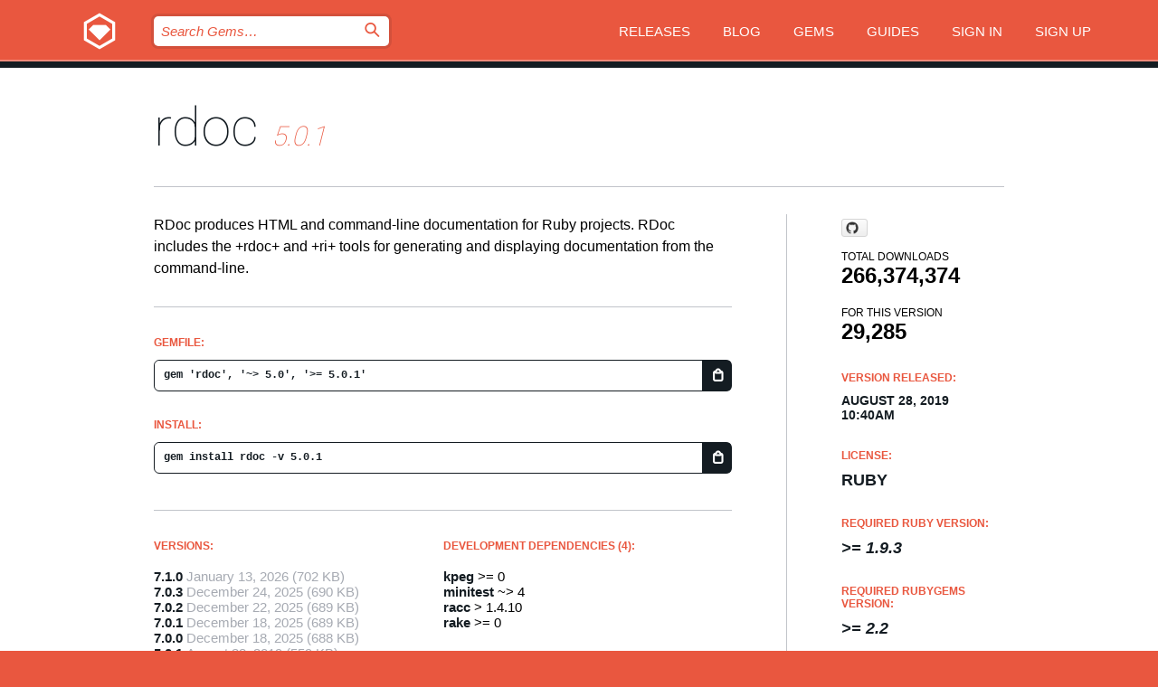

--- FILE ---
content_type: text/html; charset=utf-8
request_url: https://index.rubygems.org/gems/rdoc/versions/5.0.1
body_size: 5538
content:
<!DOCTYPE html>
<html lang="en">
  <head>
    <title>rdoc | RubyGems.org | your community gem host</title>
    <meta charset="UTF-8">
    <meta content="width=device-width, initial-scale=1, maximum-scale=1, user-scalable=0" name="viewport">
    <meta name="google-site-verification" content="AuesbWQ9MCDMmC1lbDlw25RJzyqWOcDYpuaCjgPxEZY" />
    <link rel="apple-touch-icon" href="/apple-touch-icons/apple-touch-icon.png" />
      <link rel="apple-touch-icon" sizes="57x57" href="/apple-touch-icons/apple-touch-icon-57x57.png" />
      <link rel="apple-touch-icon" sizes="72x72" href="/apple-touch-icons/apple-touch-icon-72x72.png" />
      <link rel="apple-touch-icon" sizes="76x76" href="/apple-touch-icons/apple-touch-icon-76x76.png" />
      <link rel="apple-touch-icon" sizes="114x114" href="/apple-touch-icons/apple-touch-icon-114x114.png" />
      <link rel="apple-touch-icon" sizes="120x120" href="/apple-touch-icons/apple-touch-icon-120x120.png" />
      <link rel="apple-touch-icon" sizes="144x144" href="/apple-touch-icons/apple-touch-icon-144x144.png" />
      <link rel="apple-touch-icon" sizes="152x152" href="/apple-touch-icons/apple-touch-icon-152x152.png" />
      <link rel="apple-touch-icon" sizes="180x180" href="/apple-touch-icons/apple-touch-icon-180x180.png" />
    <link rel="mask-icon" href="/rubygems_logo.svg" color="#e9573f">
    <link rel="fluid-icon" href="/fluid-icon.png"/>
    <link rel="search" type="application/opensearchdescription+xml" title="RubyGems.org" href="/opensearch.xml">
    <link rel="shortcut icon" href="/favicon.ico" type="image/x-icon">
    <link rel="stylesheet" href="/assets/application-fda27980.css" />
    <link href="https://fonts.gstatic.com" rel="preconnect" crossorigin>
    <link href='https://fonts.googleapis.com/css?family=Roboto:100&amp;subset=greek,latin,cyrillic,latin-ext' rel='stylesheet' type='text/css'>
    
<link rel="alternate" type="application/atom+xml" href="https://feeds.feedburner.com/gemcutter-latest" title="RubyGems.org | Latest Gems">

    <meta name="csrf-param" content="authenticity_token" />
<meta name="csrf-token" content="Pwt8EfJZu8UtRmPKiaWmPac0NTTHfOjp9RNR2TtqLZbnVmfB254adx2BaJvu8Gr78SRJm2IUWozicuM5-novGg" />
      <link rel="alternate" type="application/atom+xml" title="rdoc Version Feed" href="/gems/rdoc/versions.atom" />
    <!-- canonical url -->
    <link rel="canonical" href="https://index.rubygems.org/gems/rdoc/versions/5.0.1" />
    <!-- alternative language versions url -->
      <link rel="alternate" hreflang="en" href="https://index.rubygems.org/gems/rdoc/versions/5.0.1?locale=en" />
      <link rel="alternate" hreflang="nl" href="https://index.rubygems.org/gems/rdoc/versions/5.0.1?locale=nl" />
      <link rel="alternate" hreflang="zh-CN" href="https://index.rubygems.org/gems/rdoc/versions/5.0.1?locale=zh-CN" />
      <link rel="alternate" hreflang="zh-TW" href="https://index.rubygems.org/gems/rdoc/versions/5.0.1?locale=zh-TW" />
      <link rel="alternate" hreflang="pt-BR" href="https://index.rubygems.org/gems/rdoc/versions/5.0.1?locale=pt-BR" />
      <link rel="alternate" hreflang="fr" href="https://index.rubygems.org/gems/rdoc/versions/5.0.1?locale=fr" />
      <link rel="alternate" hreflang="es" href="https://index.rubygems.org/gems/rdoc/versions/5.0.1?locale=es" />
      <link rel="alternate" hreflang="de" href="https://index.rubygems.org/gems/rdoc/versions/5.0.1?locale=de" />
      <link rel="alternate" hreflang="ja" href="https://index.rubygems.org/gems/rdoc/versions/5.0.1?locale=ja" />
    <!-- unmatched alternative language fallback -->
    <link rel="alternate" hreflang="x-default" href="https://index.rubygems.org/gems/rdoc/versions/5.0.1" />

    <script type="importmap" data-turbo-track="reload">{
  "imports": {
    "jquery": "/assets/jquery-15a62848.js",
    "@rails/ujs": "/assets/@rails--ujs-2089e246.js",
    "application": "/assets/application-ae34b86d.js",
    "@hotwired/turbo-rails": "/assets/turbo.min-ad2c7b86.js",
    "@hotwired/stimulus": "/assets/@hotwired--stimulus-132cbc23.js",
    "@hotwired/stimulus-loading": "/assets/stimulus-loading-1fc53fe7.js",
    "@stimulus-components/clipboard": "/assets/@stimulus-components--clipboard-d9c44ea9.js",
    "@stimulus-components/dialog": "/assets/@stimulus-components--dialog-74866932.js",
    "@stimulus-components/reveal": "/assets/@stimulus-components--reveal-77f6cb39.js",
    "@stimulus-components/checkbox-select-all": "/assets/@stimulus-components--checkbox-select-all-e7db6a97.js",
    "github-buttons": "/assets/github-buttons-3337d207.js",
    "webauthn-json": "/assets/webauthn-json-74adc0e8.js",
    "avo.custom": "/assets/avo.custom-4b185d31.js",
    "stimulus-rails-nested-form": "/assets/stimulus-rails-nested-form-3f712873.js",
    "local-time": "/assets/local-time-a331fc59.js",
    "src/oidc_api_key_role_form": "/assets/src/oidc_api_key_role_form-223a59d4.js",
    "src/pages": "/assets/src/pages-64095f36.js",
    "src/transitive_dependencies": "/assets/src/transitive_dependencies-9280dc42.js",
    "src/webauthn": "/assets/src/webauthn-a8b5ca04.js",
    "controllers/application": "/assets/controllers/application-e33ffaa8.js",
    "controllers/autocomplete_controller": "/assets/controllers/autocomplete_controller-e9f78a76.js",
    "controllers/counter_controller": "/assets/controllers/counter_controller-b739ef1d.js",
    "controllers/dialog_controller": "/assets/controllers/dialog_controller-c788489b.js",
    "controllers/dropdown_controller": "/assets/controllers/dropdown_controller-baaf189b.js",
    "controllers/dump_controller": "/assets/controllers/dump_controller-5d671745.js",
    "controllers/exclusive_checkbox_controller": "/assets/controllers/exclusive_checkbox_controller-c624394a.js",
    "controllers/gem_scope_controller": "/assets/controllers/gem_scope_controller-9c330c45.js",
    "controllers": "/assets/controllers/index-236ab973.js",
    "controllers/nav_controller": "/assets/controllers/nav_controller-8f4ea870.js",
    "controllers/onboarding_name_controller": "/assets/controllers/onboarding_name_controller-a65c65ec.js",
    "controllers/radio_reveal_controller": "/assets/controllers/radio_reveal_controller-41774e15.js",
    "controllers/recovery_controller": "/assets/controllers/recovery_controller-b051251b.js",
    "controllers/reveal_controller": "/assets/controllers/reveal_controller-a90af4d9.js",
    "controllers/reveal_search_controller": "/assets/controllers/reveal_search_controller-8dc44279.js",
    "controllers/scroll_controller": "/assets/controllers/scroll_controller-07f12b0d.js",
    "controllers/search_controller": "/assets/controllers/search_controller-79d09057.js",
    "controllers/stats_controller": "/assets/controllers/stats_controller-5bae7b7f.js"
  }
}</script>
<link rel="modulepreload" href="/assets/jquery-15a62848.js" nonce="25bbd7ff9329f7e32b407bca94b1cf0c">
<link rel="modulepreload" href="/assets/@rails--ujs-2089e246.js" nonce="25bbd7ff9329f7e32b407bca94b1cf0c">
<link rel="modulepreload" href="/assets/application-ae34b86d.js" nonce="25bbd7ff9329f7e32b407bca94b1cf0c">
<link rel="modulepreload" href="/assets/turbo.min-ad2c7b86.js" nonce="25bbd7ff9329f7e32b407bca94b1cf0c">
<link rel="modulepreload" href="/assets/@hotwired--stimulus-132cbc23.js" nonce="25bbd7ff9329f7e32b407bca94b1cf0c">
<link rel="modulepreload" href="/assets/stimulus-loading-1fc53fe7.js" nonce="25bbd7ff9329f7e32b407bca94b1cf0c">
<link rel="modulepreload" href="/assets/@stimulus-components--clipboard-d9c44ea9.js" nonce="25bbd7ff9329f7e32b407bca94b1cf0c">
<link rel="modulepreload" href="/assets/@stimulus-components--dialog-74866932.js" nonce="25bbd7ff9329f7e32b407bca94b1cf0c">
<link rel="modulepreload" href="/assets/@stimulus-components--reveal-77f6cb39.js" nonce="25bbd7ff9329f7e32b407bca94b1cf0c">
<link rel="modulepreload" href="/assets/@stimulus-components--checkbox-select-all-e7db6a97.js" nonce="25bbd7ff9329f7e32b407bca94b1cf0c">
<link rel="modulepreload" href="/assets/github-buttons-3337d207.js" nonce="25bbd7ff9329f7e32b407bca94b1cf0c">
<link rel="modulepreload" href="/assets/webauthn-json-74adc0e8.js" nonce="25bbd7ff9329f7e32b407bca94b1cf0c">
<link rel="modulepreload" href="/assets/local-time-a331fc59.js" nonce="25bbd7ff9329f7e32b407bca94b1cf0c">
<link rel="modulepreload" href="/assets/src/oidc_api_key_role_form-223a59d4.js" nonce="25bbd7ff9329f7e32b407bca94b1cf0c">
<link rel="modulepreload" href="/assets/src/pages-64095f36.js" nonce="25bbd7ff9329f7e32b407bca94b1cf0c">
<link rel="modulepreload" href="/assets/src/transitive_dependencies-9280dc42.js" nonce="25bbd7ff9329f7e32b407bca94b1cf0c">
<link rel="modulepreload" href="/assets/src/webauthn-a8b5ca04.js" nonce="25bbd7ff9329f7e32b407bca94b1cf0c">
<link rel="modulepreload" href="/assets/controllers/application-e33ffaa8.js" nonce="25bbd7ff9329f7e32b407bca94b1cf0c">
<link rel="modulepreload" href="/assets/controllers/autocomplete_controller-e9f78a76.js" nonce="25bbd7ff9329f7e32b407bca94b1cf0c">
<link rel="modulepreload" href="/assets/controllers/counter_controller-b739ef1d.js" nonce="25bbd7ff9329f7e32b407bca94b1cf0c">
<link rel="modulepreload" href="/assets/controllers/dialog_controller-c788489b.js" nonce="25bbd7ff9329f7e32b407bca94b1cf0c">
<link rel="modulepreload" href="/assets/controllers/dropdown_controller-baaf189b.js" nonce="25bbd7ff9329f7e32b407bca94b1cf0c">
<link rel="modulepreload" href="/assets/controllers/dump_controller-5d671745.js" nonce="25bbd7ff9329f7e32b407bca94b1cf0c">
<link rel="modulepreload" href="/assets/controllers/exclusive_checkbox_controller-c624394a.js" nonce="25bbd7ff9329f7e32b407bca94b1cf0c">
<link rel="modulepreload" href="/assets/controllers/gem_scope_controller-9c330c45.js" nonce="25bbd7ff9329f7e32b407bca94b1cf0c">
<link rel="modulepreload" href="/assets/controllers/index-236ab973.js" nonce="25bbd7ff9329f7e32b407bca94b1cf0c">
<link rel="modulepreload" href="/assets/controllers/nav_controller-8f4ea870.js" nonce="25bbd7ff9329f7e32b407bca94b1cf0c">
<link rel="modulepreload" href="/assets/controllers/onboarding_name_controller-a65c65ec.js" nonce="25bbd7ff9329f7e32b407bca94b1cf0c">
<link rel="modulepreload" href="/assets/controllers/radio_reveal_controller-41774e15.js" nonce="25bbd7ff9329f7e32b407bca94b1cf0c">
<link rel="modulepreload" href="/assets/controllers/recovery_controller-b051251b.js" nonce="25bbd7ff9329f7e32b407bca94b1cf0c">
<link rel="modulepreload" href="/assets/controllers/reveal_controller-a90af4d9.js" nonce="25bbd7ff9329f7e32b407bca94b1cf0c">
<link rel="modulepreload" href="/assets/controllers/reveal_search_controller-8dc44279.js" nonce="25bbd7ff9329f7e32b407bca94b1cf0c">
<link rel="modulepreload" href="/assets/controllers/scroll_controller-07f12b0d.js" nonce="25bbd7ff9329f7e32b407bca94b1cf0c">
<link rel="modulepreload" href="/assets/controllers/search_controller-79d09057.js" nonce="25bbd7ff9329f7e32b407bca94b1cf0c">
<link rel="modulepreload" href="/assets/controllers/stats_controller-5bae7b7f.js" nonce="25bbd7ff9329f7e32b407bca94b1cf0c">
<script type="module" nonce="25bbd7ff9329f7e32b407bca94b1cf0c">import "application"</script>
  </head>

  <body class="" data-controller="nav" data-nav-expanded-class="mobile-nav-is-expanded">
    <!-- Top banner -->

    <!-- Policies acknowledgment banner -->
    

    <header class="header header--interior" data-nav-target="header collapse">
      <div class="l-wrap--header">
        <a title="RubyGems" class="header__logo-wrap" data-nav-target="logo" href="/">
          <span class="header__logo" data-icon="⬡">⬢</span>
          <span class="t-hidden">RubyGems</span>
</a>        <a class="header__club-sandwich" href="#" data-action="nav#toggle focusin->nav#focus mousedown->nav#mouseDown click@window->nav#hide">
          <span class="t-hidden">Navigation menu</span>
        </a>

        <div class="header__nav-links-wrap">
          <div class="header__search-wrap" role="search">
  <form data-controller="autocomplete" data-autocomplete-selected-class="selected" action="/search" accept-charset="UTF-8" method="get">
    <input type="search" name="query" id="query" placeholder="Search Gems&hellip;" class="header__search" autocomplete="off" aria-autocomplete="list" data-autocomplete-target="query" data-action="autocomplete#suggest keydown.down-&gt;autocomplete#next keydown.up-&gt;autocomplete#prev keydown.esc-&gt;autocomplete#hide keydown.enter-&gt;autocomplete#clear click@window-&gt;autocomplete#hide focus-&gt;autocomplete#suggest blur-&gt;autocomplete#hide" data-nav-target="search" />

    <ul class="suggest-list" role="listbox" data-autocomplete-target="suggestions"></ul>

    <template id="suggestion" data-autocomplete-target="template">
      <li class="menu-item" role="option" tabindex="-1" data-autocomplete-target="item" data-action="click->autocomplete#choose mouseover->autocomplete#highlight"></li>
    </template>

    <label id="querylabel" for="query">
      <span class="t-hidden">Search Gems&hellip;</span>
</label>
    <input type="submit" value="⌕" id="search_submit" class="header__search__icon" aria-labelledby="querylabel" data-disable-with="⌕" />

</form></div>


          <nav class="header__nav-links" data-controller="dropdown">

            <a class="header__nav-link " href="https://index.rubygems.org/releases">Releases</a>
            <a class="header__nav-link" href="https://blog.rubygems.org">Blog</a>

              <a class="header__nav-link" href="/gems">Gems</a>

            <a class="header__nav-link" href="https://guides.rubygems.org">Guides</a>

              <a class="header__nav-link " href="/sign_in">Sign in</a>
                <a class="header__nav-link " href="/sign_up">Sign up</a>
          </nav>
        </div>
      </div>
    </header>



    <main class="main--interior" data-nav-target="collapse">
        <div class="l-wrap--b">
            <h1 class="t-display page__heading">
              <a class="t-link--black" href="/gems/rdoc">rdoc</a>

                <i class="page__subheading">5.0.1</i>
            </h1>
          
          


<div class="l-overflow">
  <div class="l-colspan--l colspan--l--has-border">
      <div class="gem__intro">
        <div id="markup" class="gem__desc">
          <p>RDoc produces HTML and command-line documentation for Ruby projects.
RDoc includes the +rdoc+ and +ri+ tools for generating and displaying documentation from the command-line.</p>
        </div>
      </div>

      <div class="gem__install">
        <h2 class="gem__ruby-version__heading t-list__heading">
          Gemfile:
          <div class="gem__code-wrap" data-controller="clipboard" data-clipboard-success-content-value="✔"><input type="text" name="gemfile_text" id="gemfile_text" value="gem &#39;rdoc&#39;, &#39;~&gt; 5.0&#39;, &#39;&gt;= 5.0.1&#39;" class="gem__code" readonly="readonly" data-clipboard-target="source" /><span class="gem__code__icon" title="Copy to clipboard" data-action="click-&gt;clipboard#copy" data-clipboard-target="button">=</span></div>
        </h2>
        <h2 class="gem__ruby-version__heading t-list__heading">
          install:
          <div class="gem__code-wrap" data-controller="clipboard" data-clipboard-success-content-value="✔"><input type="text" name="install_text" id="install_text" value="gem install rdoc -v 5.0.1" class="gem__code" readonly="readonly" data-clipboard-target="source" /><span class="gem__code__icon" title="Copy to clipboard" data-action="click-&gt;clipboard#copy" data-clipboard-target="button">=</span></div>
        </h2>
      </div>

      <div class="l-half--l">
        <div class="versions">
          <h3 class="t-list__heading">Versions:</h3>
          <ol class="gem__versions t-list__items">
            <li class="gem__version-wrap">
  <a class="t-list__item" href="/gems/rdoc/versions/7.1.0">7.1.0</a>
  <small class="gem__version__date">January 13, 2026</small>

  <span class="gem__version__date">(702 KB)</span>
</li>
<li class="gem__version-wrap">
  <a class="t-list__item" href="/gems/rdoc/versions/7.0.3">7.0.3</a>
  <small class="gem__version__date">December 24, 2025</small>

  <span class="gem__version__date">(690 KB)</span>
</li>
<li class="gem__version-wrap">
  <a class="t-list__item" href="/gems/rdoc/versions/7.0.2">7.0.2</a>
  <small class="gem__version__date">December 22, 2025</small>

  <span class="gem__version__date">(689 KB)</span>
</li>
<li class="gem__version-wrap">
  <a class="t-list__item" href="/gems/rdoc/versions/7.0.1">7.0.1</a>
  <small class="gem__version__date">December 18, 2025</small>

  <span class="gem__version__date">(689 KB)</span>
</li>
<li class="gem__version-wrap">
  <a class="t-list__item" href="/gems/rdoc/versions/7.0.0">7.0.0</a>
  <small class="gem__version__date">December 18, 2025</small>

  <span class="gem__version__date">(688 KB)</span>
</li>
<li class="gem__version-wrap">
  <a class="t-list__item" href="/gems/rdoc/versions/5.0.1">5.0.1</a>
  <small class="gem__version__date">August 28, 2019</small>

  <span class="gem__version__date">(559 KB)</span>
</li>

          </ol>
            <a class="gem__see-all-versions t-link--gray t-link--has-arrow" href="https://index.rubygems.org/gems/rdoc/versions">Show all versions (127 total)</a>
        </div>
      </div>

    <div class = "l-half--l">
      
        <div class="dependencies gem__dependencies" id="development_dependencies">
    <h3 class="t-list__heading">Development Dependencies (4):</h3>
    <div class="t-list__items">
          <div class="gem__requirement-wrap">
            <a class="t-list__item" href="/gems/kpeg"><strong>kpeg</strong></a>
            &gt;= 0
          </div>
          <div class="gem__requirement-wrap">
            <a class="t-list__item" href="/gems/minitest"><strong>minitest</strong></a>
            ~&gt; 4
          </div>
          <div class="gem__requirement-wrap">
            <a class="t-list__item" href="/gems/racc"><strong>racc</strong></a>
            &gt; 1.4.10
          </div>
          <div class="gem__requirement-wrap">
            <a class="t-list__item" href="/gems/rake"><strong>rake</strong></a>
            &gt;= 0
          </div>
    </div>
  </div>

        <div class="dependencies_list">
          <a class="gem__see-all-versions t-link--gray t-link--has-arrow push--s" href="/gems/rdoc/versions/5.0.1/dependencies">Show all transitive dependencies</a>
        </div>
    </div>


    <div class="gem__members">

    <h3 class="t-list__heading">Owners:</h3>
    <div class="gem__users">
      <a alt="drbrain" title="drbrain" href="/profiles/drbrain"><img id="gravatar-2404" width="48" height="48" src="/users/2404/avatar.jpeg?size=48&amp;theme=light" /></a><a alt="hsbt" title="hsbt" href="/profiles/hsbt"><img id="gravatar-36956" width="48" height="48" src="/users/36956/avatar.jpeg?size=48&amp;theme=light" /></a><a alt="zzak" title="zzak" href="/profiles/zzak"><img id="gravatar-45457" width="48" height="48" src="/users/45457/avatar.jpeg?size=48&amp;theme=light" /></a><a alt="aycabta" title="aycabta" href="/profiles/aycabta"><img id="gravatar-62216" width="48" height="48" src="/users/62216/avatar.jpeg?size=48&amp;theme=light" /></a><a alt="st0012" title="st0012" href="/profiles/st0012"><img id="gravatar-85972" width="48" height="48" src="/users/85972/avatar.jpeg?size=48&amp;theme=light" /></a><a alt="colby-swandale" title="colby-swandale" href="/profiles/colby-swandale"><img id="gravatar-111119" width="48" height="48" src="/users/111119/avatar.jpeg?size=48&amp;theme=light" /></a>
    </div>


    <h3 class="t-list__heading">Pushed by:</h3>
    <div class="gem__users">
      <a alt="aycabta" title="aycabta" href="/profiles/aycabta"><img id="gravatar-62216" width="48" height="48" src="/users/62216/avatar.jpeg?size=48&amp;theme=light" /></a>
    </div>


    <h3 class="t-list__heading">Authors:</h3>
    <ul class="t-list__items">
      <li class="t-list__item">
        <p>Eric Hodel, Dave Thomas, Phil Hagelberg, Tony Strauss, Zachary Scott, Hiroshi SHIBATA</p>
      </li>
    </ul>

    <h3 class="t-list__heading">SHA 256 checksum:</h3>
    <div class="gem__code-wrap" data-controller="clipboard" data-clipboard-success-content-value="✔"><input type="text" name="gem_sha_256_checksum" id="gem_sha_256_checksum" value="fd33dd346feb97c56db6869a2b568aa9420d70aad25b05f965824e68826d1b22" class="gem__code" readonly="readonly" data-clipboard-target="source" /><span class="gem__code__icon" title="Copy to clipboard" data-action="click-&gt;clipboard#copy" data-clipboard-target="button">=</span></div>


</div>

    <div class="gem__navigation">
    <a class="gem__previous__version" href="/gems/rdoc/versions/5.0.0">← Previous version</a>

    <a class="gem__next__version" href="/gems/rdoc/versions/5.1.0">Next version →</a>
</div>

  </div>

  <div class="gem__aside l-col--r--pad">
    <span class="github-btn" data-user="ruby" data-repo="rdoc" data-type="star" data-count="true" data-size="large">
  <a class="gh-btn" href="#" rel="noopener noreferrer" target="_blank">
    <span class="gh-ico" aria-hidden="true"></span>
    <span class="gh-text"></span>
  </a>
  <a class="gh-count" href="#" rel="noopener noreferrer" target="_blank" aria-hidden="true"></a>
</span>
  <div class="gem__downloads-wrap" data-href="/api/v1/downloads/rdoc-5.0.1.json">
    <h2 class="gem__downloads__heading t-text--s">
      Total downloads
      <span class="gem__downloads">266,374,374</span>
    </h2>
    <h2 class="gem__downloads__heading t-text--s">
      For this version
      <span class="gem__downloads">29,285</span>
    </h2>
  </div>

  <h2 class="gem__ruby-version__heading t-list__heading">
    Version Released:
    <span class="gem__rubygem-version-age">
      <p><time datetime="2019-08-28T10:40:58Z" data-local="time-ago">August 28, 2019 10:40am</time></p>
    </span>
  </h2>

  <h2 class="gem__ruby-version__heading t-list__heading">
    License:
    <span class="gem__ruby-version">
      <p>Ruby</p>
    </span>
  </h2>
  <h2 class="gem__ruby-version__heading t-list__heading">
    Required Ruby Version:
    <i class="gem__ruby-version">
        &gt;= 1.9.3
    </i>
  </h2>
    <h2 class="gem__ruby-version__heading t-list__heading">
      Required Rubygems Version:
      <i class="gem__ruby-version">
        &gt;= 2.2
      </i>
    </h2>
  <h3 class="t-list__heading">Links:</h3>
  <div class="t-list__items">
      <a rel="nofollow" class="gem__link t-list__item" id="home" href="https://ruby.github.io/rdoc">Homepage</a>
      <a rel="nofollow" class="gem__link t-list__item" id="code" href="https://github.com/ruby/rdoc">Source Code</a>
      
      <a rel="nofollow" class="gem__link t-list__item" id="bugs" href="https://github.com/ruby/rdoc/issues">Bug Tracker</a>
      <a rel="nofollow" class="gem__link t-list__item" id="download" href="/downloads/rdoc-5.0.1.gem">Download</a>
    <a class="gem__link t-list__item" href="https://my.diffend.io/gems/rdoc/prev/5.0.1">Review changes</a>
    <a class="gem__link t-list__item" id="badge" href="https://badge.fury.io/rb/rdoc/install">Badge</a>
    <a class="toggler gem__link t-list__item" id="subscribe" href="/sign_in">Subscribe</a>
    <a class="gem__link t-list__item" id="rss" href="/gems/rdoc/versions.atom">RSS</a>
    <a class="gem__link t-list__item" href="mailto:support@rubygems.org?subject=Reporting Abuse on rdoc">Report abuse</a>
    <a rel="nofollow" class="gem__link t-list__item" id="reverse_dependencies" href="/gems/rdoc/reverse_dependencies">Reverse dependencies</a>
    
    
    
    
    
  </div>
</div>

</div>

        </div>
    </main>

    <footer class="footer" data-nav-target="collapse">
      <div class="l-wrap--footer">
        <div class="l-overflow">
          <div class="nav--v l-col--r--pad">
            <a class="nav--v__link--footer" href="https://status.rubygems.org">Status</a>
            <a class="nav--v__link--footer" href="https://uptime.rubygems.org">Uptime</a>
            <a class="nav--v__link--footer" href="https://github.com/rubygems/rubygems.org">Code</a>
            <a class="nav--v__link--footer" href="/pages/data">Data</a>
            <a class="nav--v__link--footer" href="/stats">Stats</a>
            <a class="nav--v__link--footer" href="https://guides.rubygems.org/contributing/">Contribute</a>
              <a class="nav--v__link--footer" href="/pages/about">About</a>
            <a class="nav--v__link--footer" href="mailto:support@rubygems.org">Help</a>
            <a class="nav--v__link--footer" href="https://guides.rubygems.org/rubygems-org-api">API</a>
            <a class="nav--v__link--footer" href="/policies">Policies</a>
            <a class="nav--v__link--footer" href="/pages/supporters">Support Us</a>
              <a class="nav--v__link--footer" href="/pages/security">Security</a>
          </div>
          <div class="l-colspan--l colspan--l--has-border">
            <div class="footer__about">
              <p>
                RubyGems.org is the Ruby community&rsquo;s gem hosting service. Instantly <a href="https://guides.rubygems.org/publishing/">publish your gems</a> and then <a href="https://guides.rubygems.org/command-reference/#gem-install">install them</a>. Use <a href="https://guides.rubygems.org/rubygems-org-api/">the API</a> to find out more about <a href="/gems">available gems</a>. <a href="https://guides.rubygems.org/contributing/">Become a contributor</a> and improve the site yourself.
              </p>
              <p>
                The RubyGems.org website and service are maintained and operated by Ruby Central’s <a href="https://rubycentral.org/open-source/">Open Source Program</a> and the RubyGems team. It is funded by the greater Ruby community through support from sponsors, members, and infrastructure donations. <b>If you build with Ruby and believe in our mission, you can join us in keeping RubyGems.org, RubyGems, and Bundler secure and sustainable for years to come by contributing <a href="/pages/supporters">here</a></b>.
              </p>
            </div>
          </div>
        </div>
      </div>
      <div class="footer__sponsors">
        <a class="footer__sponsor footer__sponsor__ruby_central" href="https://rubycentral.org/open-source/" target="_blank" rel="noopener">
          Operated by
          <span class="t-hidden">Ruby Central</span>
        </a>
        <a class="footer__sponsor footer__sponsor__dockyard" href="https://dockyard.com/ruby-on-rails-consulting" target="_blank" rel="noopener">
          Designed by
          <span class="t-hidden">DockYard</span>
        </a>
        <a class="footer__sponsor footer__sponsor__aws" href="https://aws.amazon.com/" target="_blank" rel="noopener">
          Hosted by
          <span class="t-hidden">AWS</span>
        </a>
        <a class="footer__sponsor footer__sponsor__dnsimple" href="https://dnsimple.link/resolving-rubygems" target="_blank" rel="noopener">
          Resolved with
          <span class="t-hidden">DNSimple</span>
        </a>
        <a class="footer__sponsor footer__sponsor__datadog" href="https://www.datadoghq.com/" target="_blank" rel="noopener">
          Monitored by
          <span class="t-hidden">Datadog</span>
        </a>
        <a class="footer__sponsor footer__sponsor__fastly" href="https://www.fastly.com/customers/ruby-central" target="_blank" rel="noopener">
          Gems served by
          <span class="t-hidden">Fastly</span>
        </a>
        <a class="footer__sponsor footer__sponsor__honeybadger" href="https://www.honeybadger.io/" target="_blank" rel="noopener">
          Monitored by
          <span class="t-hidden">Honeybadger</span>
        </a>
        <a class="footer__sponsor footer__sponsor__mend" href="https://mend.io/" target="_blank" rel="noopener">
          Secured by
          <span class="t-hidden">Mend.io</span>
        </a>
      </div>
      <div class="footer__language_selector">
          <div class="footer__language">
            <a class="nav--v__link--footer" href="/gems/rdoc/versions/5.0.1?locale=en">English</a>
          </div>
          <div class="footer__language">
            <a class="nav--v__link--footer" href="/gems/rdoc/versions/5.0.1?locale=nl">Nederlands</a>
          </div>
          <div class="footer__language">
            <a class="nav--v__link--footer" href="/gems/rdoc/versions/5.0.1?locale=zh-CN">简体中文</a>
          </div>
          <div class="footer__language">
            <a class="nav--v__link--footer" href="/gems/rdoc/versions/5.0.1?locale=zh-TW">正體中文</a>
          </div>
          <div class="footer__language">
            <a class="nav--v__link--footer" href="/gems/rdoc/versions/5.0.1?locale=pt-BR">Português do Brasil</a>
          </div>
          <div class="footer__language">
            <a class="nav--v__link--footer" href="/gems/rdoc/versions/5.0.1?locale=fr">Français</a>
          </div>
          <div class="footer__language">
            <a class="nav--v__link--footer" href="/gems/rdoc/versions/5.0.1?locale=es">Español</a>
          </div>
          <div class="footer__language">
            <a class="nav--v__link--footer" href="/gems/rdoc/versions/5.0.1?locale=de">Deutsch</a>
          </div>
          <div class="footer__language">
            <a class="nav--v__link--footer" href="/gems/rdoc/versions/5.0.1?locale=ja">日本語</a>
          </div>
      </div>
    </footer>
    
    <script type="text/javascript" defer src="https://www.fastly-insights.com/insights.js?k=3e63c3cd-fc37-4b19-80b9-65ce64af060a"></script>
  </body>
</html>
